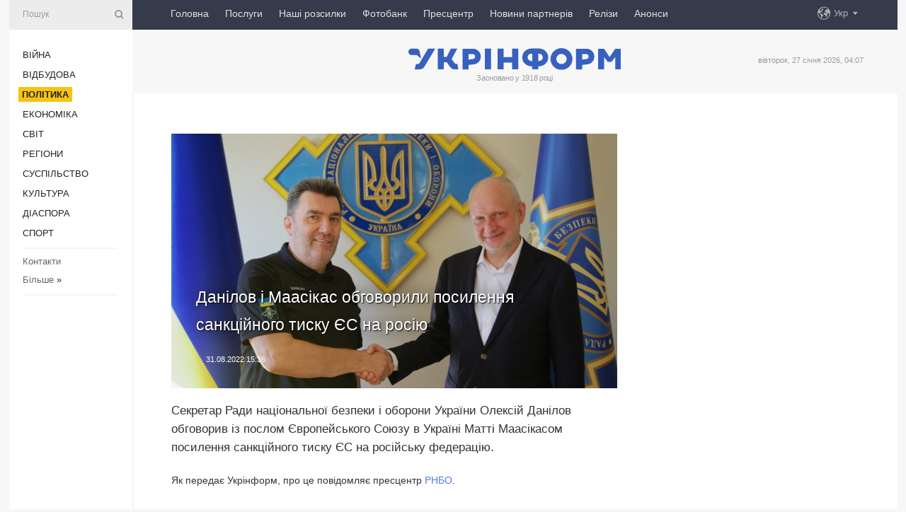

--- FILE ---
content_type: text/html; charset=UTF-8
request_url: https://www.ukrinform.ua/rubric-polytics/3561759-danilov-i-maasikas-obgovorili-posilenna-sankcijnogo-tisku-es-na-rosiu.html
body_size: 46636
content:
<!DOCTYPE html>
<html lang="uk">
<head>
    <title>Данілов і Маасікас обговорили посилення санкційного тиску ЄС на росію</title>
    <meta name="viewport" content="width=device-width, initial-scale=1"/>
    <meta name="description" content="Секретар Ради національної безпеки і оборони України Олексій Данілов обговорив із послом Європейського Союзу в Україні Матті Маасікасом посилення санкційного тиску ЄС на російську федерацію. — Укрінформ."/>
    <meta name="theme-color" content="#353b4b">
    <meta name="csrf-token" content="oY69PMLCgaFjs6s3q3QgFmw2r2MjbKYVrUpcVVEA">

        
    <meta property="og:title" content="Данілов і Маасікас обговорили посилення санкційного тиску ЄС на росію"/>
    <meta property="og:url" content="https://www.ukrinform.ua/rubric-polytics/3561759-danilov-i-maasikas-obgovorili-posilenna-sankcijnogo-tisku-es-na-rosiu.html"/>
    <meta property="og:type" content="article"/>
    <meta property="og:description" content="Секретар Ради національної безпеки і оборони України Олексій Данілов обговорив із послом Європейського Союзу в Україні Матті Маасікасом посилення санкційного тиску ЄС на російську федерацію. — Укрінформ."/>
    <meta property="og:image" content="https://static.ukrinform.com/photos/2022_08/thumb_files/630_360_1661949177-928.jpg"/>
    <meta property="og:image:width" content="630"/>
    <meta property="og:image:height" content="360"/>
    <meta property="fb:pages" content="Секретар Ради національної безпеки і оборони України Олексій Данілов обговорив із послом Європейського Союзу в Україні Матті Маасікасом посилення санкційного тиску ЄС на російську федерацію. — Укрінформ."/>
    <meta name="twitter:card" content="summary_large_image"/>
    <meta name="twitter:site" content="@ukrinform"/>
    <meta name="twitter:title" content="Данілов і Маасікас обговорили посилення санкційного тиску ЄС на росію"/>
    <meta name="twitter:description" content="Секретар Ради національної безпеки і оборони України Олексій Данілов обговорив із послом Європейського Союзу в Україні Матті Маасікасом посилення санкційного тиску ЄС на російську федерацію. — Укрінформ.">
    <meta name="twitter:creator" content="@ukrinform"/>
    <meta name="twitter:image:src" content="https://static.ukrinform.com/photos/2022_08/thumb_files/630_360_1661949177-928.jpg"/>
    <meta name="twitter:domain" content="https://www.ukrinform.ua"/>
    <meta name="google-site-verification" content="FGbmYpgpRTh8QKBezl6X3OkUgKMHS8L_03VLM4ojn00"/>
    <meta name="yandex-verification" content="9e3226241b67dee1"/>

    <link type="text/css" rel="stylesheet" href="https://www.ukrinform.ua/css/index.css?v.0.4"/>

        <link rel="amphtml" href="https://www.ukrinform.ua/amp/rubric-polytics/3561759-danilov-i-maasikas-obgovorili-posilenna-sankcijnogo-tisku-es-na-rosiu.html">
        
        <link rel="alternate" type="application/rss+xml" title="Укрінформ - актуальні новини України та світу RSS" href="https://www.ukrinform.ua/rss/block-lastnews"/>
            <link rel="canonical" href="https://www.ukrinform.ua/rubric-polytics/3561759-danilov-i-maasikas-obgovorili-posilenna-sankcijnogo-tisku-es-na-rosiu.html">
        <link rel="shortcut icon" href="https://www.ukrinform.ua/img/favicon.ico"/>

    <link rel='dns-prefetch' href='//www.google.com'/>
    <link rel='dns-prefetch' href='//www.google-analytics.com'/>
    <link rel='dns-prefetch' href='//pagead2.googlesyndication.com'/>
    <link rel="apple-touch-icon" href="https://www.ukrinform.ua/img/touch-icon-iphone.png">
    <link rel="apple-touch-icon" sizes="76x76" href="https://www.ukrinform.ua/img/touch-icon-ipad.png">
    <link rel="apple-touch-icon" sizes="120x120" href="https://www.ukrinform.ua/img/touch-icon-iphone-retina.png">
    <link rel="apple-touch-icon" sizes="152x152" href="https://www.ukrinform.ua/img/touch-icon-ipad-retina.png">

        <link rel="alternate" href="https://www.ukrinform.ua" hreflang="uk" />
        <link rel="alternate" href="https://www.ukrinform.ru" hreflang="ru" />
        <link rel="alternate" href="https://www.ukrinform.net" hreflang="en" />
        <link rel="alternate" href="https://www.ukrinform.es" hreflang="es" />
        <link rel="alternate" href="https://www.ukrinform.de" hreflang="de" />
        <link rel="alternate" href="https://www.ukrinform.org" hreflang="ch" />
        <link rel="alternate" href="https://www.ukrinform.fr" hreflang="fr" />
        <link rel="alternate" href="https://www.ukrinform.jp" hreflang="ja" />
        <link rel="alternate" href="https://www.ukrinform.pl" hreflang="pl" />
    
                                <script type="application/ld+json">
{
    "@context": "http://schema.org",
    "@type": "NewsArticle",
    "mainEntityOfPage": {
        "@type": "WebPage",
        "@id": "https://www.ukrinform.ua/rubric-polytics/3561759-danilov-i-maasikas-obgovorili-posilenna-sankcijnogo-tisku-es-na-rosiu.html"
    },
    "headline": "Данілов і Маасікас обговорили посилення санкційного тиску ЄС на росію",
    "image": [
        "https://static.ukrinform.com/photos/2022_08/thumb_files/630_360_1661949177-928.jpg"
    ],
    "datePublished": "2022-08-31T15:36:46+03:00",
    "dateModified": "2022-08-31T15:36:46+03:00",
    "author": {
        "@type": "Person",
        "name": "Ukrinform"
    },
    "publisher": {
        "@type": "Organization",
        "name": "Укрінформ",
        "sameAs": [
             "https://www.facebook.com/Ukrinform?fref=ts",
            "https://twitter.com/UKRINFORM",
            "https://www.instagram.com/ukrinform/",
            "https://www.youtube.com/user/UkrinformTV",
            "https://telegram.me/ukrinform_news",
            "https://www.pinterest.com/ukrinform/",
            "https://www.tiktok.com/@ukrinform.official|"
        ],
        "logo": {
            "@type": "ImageObject",
            "url": "https://www.ukrinform.ua/img/logo_ukr.svg"
        }
    },
    "description": "Секретар Ради національної безпеки і оборони України Олексій Данілов обговорив із послом Європейського Союзу в Україні Матті Маасікасом посилення санкційного тиску ЄС на російську федерацію. — Укрінформ."
}


</script>


<script type="application/ld+json">
{
    "@context": "http://schema.org",
    "@type": "BreadcrumbList",
    "itemListElement": [
        {
            "@type": "ListItem",
            "position": 1,
            "item": {
                "@id": "https:",
                "name": "Укрінформ"
            }
        },
        {
            "@type": "ListItem",
            "position": 2,
            "item": {
                "@id": "https://www.ukrinform.ua/rubric-polytics",
                "name": "Політика"
            }
        },
        {
            "@type": "ListItem",
            "position": 3,
            "item": {
                "@id": "https://www.ukrinform.ua/rubric-polytics/3561759-danilov-i-maasikas-obgovorili-posilenna-sankcijnogo-tisku-es-na-rosiu.html",
                "name": "Данілов і Маасікас обговорили посилення санкційного тиску ЄС на росію"
            }
        }
    ]
}


</script>
            <script type="application/ld+json">
{
    "@context": "https://schema.org",
    "@type": "WebPage",
    "mainEntityOfPage": {
        "@type": "WebPage",
        "@id": "https://www.ukrinform.ua/rubric-polytics/3561759-danilov-i-maasikas-obgovorili-posilenna-sankcijnogo-tisku-es-na-rosiu.html"
    },
    "headline": "Данілов і Маасікас обговорили посилення санкційного тиску ЄС на росію",
    "datePublished": "1661949406",
    "dateModified": "1661949406",
    "description": "Секретар Ради національної безпеки і оборони України Олексій Данілов обговорив із послом Європейського Союзу в Україні Матті Маасікасом посилення санкційного тиску ЄС на російську федерацію. — Укрінформ.",
    "author": {
        "@type": "Person",
        "name": "Ukrinform"
    },
    "publisher": {
        "@type": "Organization",
        "name": "Ukrinform",
        "logo": {
            "@type": "ImageObject",
            "url": "https://www.ukrinform.ua/img/logo_ukr.svg",
            "width": 95,
            "height": 60
        }
    },
    "image": {
        "@type": "ImageObject",
        "url": "https://static.ukrinform.com/photos/2022_08/thumb_files/630_360_1661949177-928.jpg",
        "height": 630,
        "width": 360
    },
    "breadcrumb": {
        "@type": "BreadcrumbList",
        "itemListElement": [
            {
                "@type": "ListItem",
                "position": 1,
                "item": {
                    "@id": "/",
                    "name": "Укрінформ"
                }
            },
            {
                "@type": "ListItem",
                "position": 2,
                "item": {
                    "@id": "https://www.ukrinform.ua/rubric-polytics",
                    "name": "Політика"
                }
            },
            {
                "@type": "ListItem",
                "position": 3,
                "item": {
                    "@id": "https://www.ukrinform.ua/rubric-polytics/3561759-danilov-i-maasikas-obgovorili-posilenna-sankcijnogo-tisku-es-na-rosiu.html https://www.ukrinform.ua/rubric-polytics/3561759-danilov-i-maasikas-obgovorili-posilenna-sankcijnogo-tisku-es-na-rosiu.html",
                    "name": "Данілов і Маасікас обговорили посилення санкційного тиску ЄС на росію"
                }
            }
        ]
    }
}




</script>
                
    <!-- Google tag (gtag.js) -->
    <script async src="https://www.googletagmanager.com/gtag/js?id=G-514KHEWV54"></script>
    <script>
        window.dataLayer = window.dataLayer || [];
        function gtag(){dataLayer.push(arguments);}
        gtag('js', new Date());
        gtag('config', 'G-514KHEWV54');
    </script>


    
    <style>
        body {
            font-family: Arial, 'Helvetica Neue', Helvetica, sans-serif;
            color: #222222;
        }
        a { text-decoration: none; color: #000; }
    </style>

            <div data-name="common_int">
<!-- ManyChat -->
<script src="//widget.manychat.com/130251917016795.js" async="async">
</script>
<!-- ManyChat --></div>
    </head>

<body class="innerPage newsPage">

<div id="wrapper">
    <div class="greyLine">
        <div></div>
    </div>
    <div id="leftMenu" class="siteMenu">

    <form action="/redirect" method="post" target="_blank">
        <div>
            <input type="hidden" name="type" value="search">
            <input type="hidden" name="_token" value="oY69PMLCgaFjs6s3q3QgFmw2r2MjbKYVrUpcVVEA">
            <input type="text" name="params[query]" placeholder="Пошук" value="" />
            <a href="#"><i class="demo-icon icon-search"></i></a>
        </div>
    </form>

    <nav class="leftMenuBody">
        <ul class="leftMenu">
                            <li><a href="/rubric-ato">Війна</a></li>
                            <li><a href="/rubric-vidbudova">Відбудова</a></li>
                            <li><a href="/rubric-polytics"><span>Політика</span></a></li>
                            <li><a href="/rubric-economy">Економіка</a></li>
                            <li><a href="/rubric-world">Світ</a></li>
                            <li><a href="/rubric-regions">Регіони</a></li>
                            <li><a href="/rubric-society">Суcпільcтво</a></li>
                            <li><a href="/rubric-culture">Культура</a></li>
                            <li><a href="/rubric-diaspora">Діаcпора</a></li>
                            <li><a href="/rubric-sports">Спорт</a></li>
                    </ul>

        <!-- Submenu begin -->
        <div class="submenu">
            <ul class="greyMenu">
                                <li><a href="/block-podcasts">Подкасти</a></li>
                                <li><a href="/block-publications">Публікації</a></li>
                                <li><a href="/block-interview">Інтерв&#039;ю</a></li>
                                <li><a href="/block-photo">Фото</a></li>
                                <li><a href="/block-video">Відео</a></li>
                                <li><a href="/block-blogs">Блоги</a></li>
                                <li><a href="/block-infographics">Інфографіка</a></li>
                                <li><a href="/block-longreads">Лонгріди</a></li>
                                <li><a href="/block-partner">Новини партнерів</a></li>
                                <li><a href="/block-conferences">Конференції</a></li>
                                <li><a href="/block-docs">Офіційні документи</a></li>
                                <li><a href="/block-releases">Релізи</a></li>
                            </ul>
        </div>
        <!-- Submenu end -->

        <ul class="greyMenu">
            <li><a href="/info/contacts.html">Контакти</a></li>
            <li><a class="moreLink" href="#">Більше</a> &raquo;</li>
        </ul>

        <div class="social-media">
                                            <a href="https://www.instagram.com/ukrinform/" target="_blank" title="Instagram Ukrinform"><i class="fa demo-icon faa-tada animated-hover faa-fast instagram"></i></a>
                                                            <a href="https://www.facebook.com/Ukrinform?fref=ts" target="_blank" title="Facebook Ukrinform"><i class="fa demo-icon faa-tada animated-hover faa-fast facebook"></i></a>
                                                            <a href="https://twitter.com/UKRINFORM" target="_blank" title="Ukrinform Twitter X"><i class="fa demo-icon faa-tada animated-hover faa-fast x-twitter"></i></a>
                                                            <a href="https://telegram.me/ukrinform_news" target="_blank" title="Telegram Ukrinform News"><i class="fa demo-icon faa-tada animated-hover faa-fast telegram"></i></a>
                                                            <a href="https://www.tiktok.com/@ukrinform.official" target="_blank" title="Tiktok Ukrinform"><i class="fa demo-icon faa-tada animated-hover faa-fast tiktok"></i></a>
                                    </div>

    </nav>

</div>

    <div id="container">
        <div id="header">
    <div class="topLine">
        <nav class="topLineBody">
            <a class="mobileButton" href="#"><span></span></a>

            <ul class="language">
                <li>
                    <div>
                        <a href="#">Укр</a>
                    </div>
                    <ul>                             
                            <li>
                                <a href="https://www.ukrinform.ua">Укр</a>
                            </li>
                                                                                                                                     
                            <li>
                                <a href="https://www.ukrinform.net">Eng</a>
                            </li>
                                                                                 
                            <li>
                                <a href="https://www.ukrinform.es">Esp</a>
                            </li>
                                                                                 
                            <li>
                                <a href="https://www.ukrinform.de">Deu</a>
                            </li>
                                                                                                                                     
                            <li>
                                <a href="https://www.ukrinform.fr">Fra</a>
                            </li>
                                                                                 
                            <li>
                                <a href="https://www.ukrinform.jp">日本語</a>
                            </li>
                                                                                 
                            <li>
                                <a href="https://www.ukrinform.pl">Pol</a>
                            </li>
                                                                        </ul>
                </li>
            </ul>

            <ul class="mainMenu">
                                    <li >
                                                <a href="https://www.ukrinform.ua"  data-id="">Головна</a>
                    </li>
                                    <li >
                                                <a href="https://www.ukrinform.ua/info/subscribe.html"  target="_blank"
                            data-id="peredplata">Послуги</a>
                    </li>
                                    <li >
                                                <a href="https://www.ukrinform.ua/info/newsletters.html"  data-id="newsletters">Наші розсилки</a>
                    </li>
                                    <li >
                                                <a href="https://photonew.ukrinform.com"  target="_blank"
                            data-id="fotobank">Фотобанк</a>
                    </li>
                                    <li >
                                                <a href="/block-conferences"  target="_blank"
                            data-id="prescentr">Пресцентр</a>
                    </li>
                                    <li >
                                                <a href="https://www.ukrinform.ua/block-partner"  data-id="partner">Новини партнерів</a>
                    </li>
                                    <li >
                                                <a href="https://www.ukrinform.ua/block-releases"  data-id="releases">Релізи</a>
                    </li>
                                    <li >
                                                <a href="https://eventsnew.ukrinform.com/"  target="_blank"
                            data-id="events">Анонси</a>
                    </li>
                            </ul>
        </nav>

        <nav id="mobileMenu" class="siteMenu">

            <form action="//www.ukrinform.ua/redirect" method="post">
                <!-- js loads content here -->
            </form>

            <div class="leftMenuBody">

                <ul class="leftMenu">
                    <!-- js loads content here -->
                </ul>

                <ul class="greyMenu">
                    <!-- js loads content here -->
                </ul>

                <div class="social">
                    <!-- js loads content here -->
                </div>
            </div>
        </nav>
    </div>

    <div class="logo">

        <a href="/" rel="nofollow">
            <img style="width:300px;" src="/img/logo_ukr.svg" alt=""/>
        </a>

        <span class="slogan">Засновано у 1918 році</span>
        <p>вівторок, 27 січня 2026, 04:07</p>

        <div class="mainTopMobileBanner mobileBanner" style="display:none;">
            <div data-name="main_top_mobile">
</div>
        </div>
    </div>
</div>

        <div id="content">

            <div class="banner970">
                <div data-name="int_0_970">
</div>
            </div>

            <div class="newsHolderContainer" data-id="0">

                <div class="innerBlock">

                    <aside class="right">
                        <div class="socialBlockSlide" id="socialBlockSlideId_0">
                            <div data-name="int_scroll"><iframe src="//banner.ukrinform.com/ua/int_scroll" style="width:300px; height:600px;" scrolling="no" marginwidth="0" marginheight="0" vspace="0" hspace="0"></iframe></div>
                        </div>
                    </aside>

                    <article class="news">
                        <figure>
        <img class="newsImage" src="https://static.ukrinform.com/photos/2022_08/thumb_files/630_360_1661949177-928.jpg" title="Данілов і Маасікас обговорили посилення санкційного тиску ЄС на росію"
             alt="Данілов і Маасікас обговорили посилення санкційного тиску ЄС на росію"/>
    </figure>
    <span class="newsGradient"></span>

    <div class="newsPicture">

<header>
    <h1  class="newsTitle">Данілов і Маасікас обговорили посилення санкційного тиску ЄС на росію</h1>

    <div class="newsMetaBlock">
                
        <div class="newsDate">
            <time datetime="2022-08-31T15:36:46+03:00">31.08.2022 15:36</time>
        </div>

        <div class="newsViews">
                    </div>
        <div class="newsPublisher"><span>Укрінформ</span></div>
    </div>

</header>

</div>
<div class="newsText">
    <div class="newsHeading">Секретар Ради національної безпеки і оборони України Олексій Данілов обговорив із послом Європейського Союзу в Україні Матті Маасікасом посилення санкційного тиску ЄС на російську федерацію.</div>

    <div>
         
        <p>Як передає Укрінформ, про це повідомляє пресцентр&nbsp;<a href="http://www.rnbo.gov.ua/ua/Diialnist/5700.html" rel="nofollow" target="_blank">РНБО</a>.</p>

<p>Під час зустрічі сторони обмінялися думками щодо посилення підтримки Європейським Союзом України на її шляху до перемоги в агресивній війні, розв&rsquo;язаній рф. Зокрема, сторони обговорили питання підтримки та посилення санкційного тиску ЄС на рф.</p>

<p>Секретар РНБО висловив подяку за тривалу усебічну допомогу Україні з боку ЄС та наголосив на важливості збереження єдності у протидії російському агресору.</p>

<p>&laquo;Перемогти нашестя варварів можна лише спільними зусиллями демократичного цивілізованого світу&raquo;, - заявив Данілов. За його словами, у кожної країни можуть бути свої завдання та інтереси, але цінності мають переважати.</p>

<p>Своєю чергою, Маасікас наголосив на тому, що <a href="https://www.ukrinform.ua/tag-evrosouz" target="_blank">ЄС</a> стоїть пліч-о-пліч з Україною в її боротьбі за відновлення територіальної цілісності та суверенітету.</p>

<p>Він запевнив у готовності Євросоюзу надалі підтримувати Україну у складні часи війни, повоєнному відновленні, та на її шляху реформування і набуття повноправного членства в ЄС.</p>

<section class="read"><b>Читайте також: </b><a href="/rubric-uarazom/3561754-glava-mzs-cehii-zapevnae-so-partneri-pidtrimaut-ukrainu-na-evropejskomu-slahu.html" target="_blank">Глава МЗС <b>Чехії</b> запевняє, що партнери підтримають Україну на європейському шляху</a></section>

<p>Як повідомлялося, глави держав та урядів Європейського Союзу 23 червня ухвалили рішення про надання Україні статусу країни-кандидата на входження до ЄС.</p>

<p>Статус кандидата в члени ЄС для України Європейською Радою наданий без умов, проте виконання попередніх семи рекомендацій Європейської комісії необхідне для початку переговорів щодо повноправного членства.</p>

<p><em>Фото: РНБО</em></p>

        
        <div class="afterNewItemMobileBanner mobileBanner" style="display:none;">
            <div data-name="after_news_item_mobile">
</div>
        </div>
            </div>
</div>


<aside class="tags">
        <div>
            
                                                <a class="tag" href="/tag-evrosouz">Євросоюз</a>
                                    <a class="tag" href="/tag-maasikas">Маасікас</a>
                                    <a class="tag" href="/tag-danilov">Данілов</a>
                                    </div>
    </aside>
<aside class="share">
    <ul>
        <li><a target="_blank" href="https://www.facebook.com/sharer/sharer.php?u=https://www.ukrinform.ua//rubric-polytics/3561759-danilov-i-maasikas-obgovorili-posilenna-sankcijnogo-tisku-es-na-rosiu.html&amp;src=sdkpreparse"><i class="fa demo-icon icon-facebook-1 faa-tada animated-hover faa-fast"></i><span class="fb-count"></span></a></li>
        <li><a href="http://twitter.com/share?url=https://www.ukrinform.ua/rubric-polytics/3561759-danilov-i-maasikas-obgovorili-posilenna-sankcijnogo-tisku-es-na-rosiu.html&text=Данілов і Маасікас обговорили посилення санкційного тиску ЄС на росію" target="_blank"><i class="fa demo-icon icon-twitter faa-tada animated-hover faa-fast"></i></a></li>
        <li><a href="https://telegram.me/share/url?url=https://www.ukrinform.ua//rubric-polytics/3561759-danilov-i-maasikas-obgovorili-posilenna-sankcijnogo-tisku-es-na-rosiu.html&text=Данілов і Маасікас обговорили посилення санкційного тиску ЄС на росію" target="_blank"><i class="fa demo-icon icon-telegram faa-tada animated-hover faa-fast"></i></a></li>
    </ul>
</aside>
<img src="/counter/news/3561759?rnd=326665435" class="pixel"/>

                        <div data-name="int_hidden">
<style>
#special img {
    width: 100% !important;
    max-width: 630px !important;
    height: auto !important;
    display: block;
    margin: 0 auto; /* щоб центрувалось */
}
</style>

<p id="special" style="text-align:center;">

<!-- Revive Adserver Asynchronous JS Tag - Generated with Revive Adserver v6.0.4 -->
<ins data-revive-zoneid="4" data-revive-id="830ebfa7a234590f1bd29c38321571d3"></ins>
<script async src="//adv.ukrinform.com/ukrinform/www/delivery/asyncjs.php"></script>

</p>

<!-- SendPulse Subscription Form -->
<script src="//web.webformscr.com/apps/fc3/build/loader.js" async sp-form-id="abd274a45e7f5fb410ee329604108e3304a11b928e16efe290fdfe49dc48dcad"></script>
<!-- /SendPulse Subscription Form -->

<p style="font-weight: bold; font-size: 16px;">
Приєднуйтесь до наших каналів <a href="https://t.me/ukrinform_news" target="_blank" style="color:red;">Telegram</a>, <a href="https://www.instagram.com/ukrinform/" target="_blank" style="color:red;">Instagram</a> та <a href="https://www.youtube.com/c/UkrinformTV" target="_blank" style="color:red;">YouTube</a>.</p></div>
                    </article>

                </div>

                <side class="publishing"
                      id="socialBlockSlideStop_extra"
                      data-nextlink="/rubric-polytics/3561759-danilov-i-maasikas-obgovorili-posilenna-sankcijnogo-tisku-es-na-rosiu.html"
                      data-nextheader="Данілов і Маасікас обговорили посилення санкційного тиску ЄС на росію">
                    <div>
    <h2>Актуально</h2>
    <div class="photoreports">
                    <div>
                <a href="/rubric-polytics/4084609-melnik-v-radbezi-oon-spravedlivij-mir-mae-peredbacati-pritagnenna-rosii-do-vidpovidalnosti.html">
                        <span class="photoreportsImage">
                            <img src="https://static.ukrinform.com/photos/2025_12/thumb_files/300_200_1766601666-786.jpg"
                                 alt="Мельник в Радбезі ООН: Справедливий мир має передбачати притягнення Росії до відповідальності" title="Мельник в Радбезі ООН: Справедливий мир має передбачати притягнення Росії до відповідальності"></span>
                    <span>Мельник в Радбезі ООН: Справедливий мир має передбачати притягнення Росії до відповідальності</span>
                </a>
            </div>
                    <div>
                <a href="/rubric-polytics/4084596-zelenskij-vnis-zmini-do-skladu-rnbo.html">
                        <span class="photoreportsImage">
                            <img src="https://static.ukrinform.com/photos/2023_06/thumb_files/300_200_1687808461-379.jpeg"
                                 alt="Зеленський вніс зміни до складу РНБО" title="Зеленський вніс зміни до складу РНБО"></span>
                    <span>Зеленський вніс зміни до складу РНБО</span>
                </a>
            </div>
                    <div>
                <a href="/rubric-polytics/4084593-ukraina-vijsla-z-ugodi-snd-pro-ohoronu-derzkordoniv-i-morskih-ekonomicnih-zon.html">
                        <span class="photoreportsImage">
                            <img src="https://static.ukrinform.com/photos/2025_07/thumb_files/300_200_1753961599-146.jpg"
                                 alt="Україна вийшла з угоди СНД про охорону держкордонів і морських економічних зон" title="Україна вийшла з угоди СНД про охорону держкордонів і морських економічних зон"></span>
                    <span>Україна вийшла з угоди СНД про охорону держкордонів і морських економічних зон</span>
                </a>
            </div>
                    <div>
                <a href="/rubric-polytics/4084592-prezident-priznaciv-posla-ukraini-v-gruzii.html">
                        <span class="photoreportsImage">
                            <img src="https://static.ukrinform.com/photos/2024_05/thumb_files/300_200_1715281431-229.jpg"
                                 alt="Президент призначив посла України в Грузії" title="Президент призначив посла України в Грузії"></span>
                    <span>Президент призначив посла України в Грузії</span>
                </a>
            </div>
            </div>
</div>
                </side>

                <div id="socialBlockSlideStop_0"></div>
            </div>

            <div class="more">
                <a href="/block-lastnews">більше новин</a>
                <div></div>
            </div>

            <aside class="actual" id="actualBlock">
        <div>
            <h2>Актуально</h2>
            <div class="analiticBody">
                
                    <div>
                        <a href="/rubric-polytics/4084609-melnik-v-radbezi-oon-spravedlivij-mir-mae-peredbacati-pritagnenna-rosii-do-vidpovidalnosti.html">
                            <img src="https://static.ukrinform.com/photos/2025_12/thumb_files/300_200_1766601666-786.jpg" alt="" title="Мельник в Радбезі ООН: Справедливий мир має передбачати притягнення Росії до відповідальності"/>
                            <span class="analiticGradient"></span>
                            <span class="analiticText">
						<span>Мельник в Радбезі ООН: Справедливий мир має передбачати притягнення Росії до відповідальності</span>
					</span>
                        </a>
                    </div>
                
                    <div>
                        <a href="/rubric-polytics/4084592-prezident-priznaciv-posla-ukraini-v-gruzii.html">
                            <img src="https://static.ukrinform.com/photos/2024_05/thumb_files/300_200_1715281431-229.jpg" alt="" title="Президент призначив посла України в Грузії"/>
                            <span class="analiticGradient"></span>
                            <span class="analiticText">
						<span>Президент призначив посла України в Грузії</span>
					</span>
                        </a>
                    </div>
                
                    <div>
                        <a href="/rubric-polytics/4084286-oleksandr-klimenko-kerivnik-specializovanoi-antikorupcijnoi-prokuraturi.html">
                            <img src="https://static.ukrinform.com/photos/2026_01/thumb_files/300_200_1769417918-793.jpg" alt="" title="Олександр Клименко, керівник Спеціалізованої антикорупційної прокуратури"/>
                            <span class="analiticGradient"></span>
                            <span class="analiticText">
						<span>Олександр Клименко, керівник Спеціалізованої антикорупційної прокуратури</span>
					</span>
                        </a>
                    </div>
                
                    <div>
                        <a href="/rubric-polytics/4084194-zelenskij-zustrivsa-z-ministerkou-ohoroni-zdorova-litvi.html">
                            <img src="https://static.ukrinform.com/photos/2025_09/thumb_files/300_200_1758987688-126.jpg" alt="" title="Зеленський зустрівся з міністеркою охорони здоровʼя Литви"/>
                            <span class="analiticGradient"></span>
                            <span class="analiticText">
						<span>Зеленський зустрівся з міністеркою охорони здоровʼя Литви</span>
					</span>
                        </a>
                    </div>
                
                    <div>
                        <a href="/rubric-polytics/4084185-zelenskij-nazvav-klucovi-temi-peregovoriv-u-vilnusi-ppo-energetika-ta-evrointegracia.html">
                            <img src="https://static.ukrinform.com/photos/2026_01/thumb_files/300_200_1769364107-191.jpeg" alt="" title="Зеленський назвав ключові теми переговорів у Вільнюсі: ППО, енергетика та євроінтеграція"/>
                            <span class="analiticGradient"></span>
                            <span class="analiticText">
						<span>Зеленський назвав ключові теми переговорів у Вільнюсі: ППО, енергетика та євроінтеграція</span>
					</span>
                        </a>
                    </div>
                
                    <div>
                        <a href="/rubric-polytics/4084170-ukraina-bude-gotova-do-vstupu-do-es-u-2027-roci-zelenskij.html">
                            <img src="https://static.ukrinform.com/photos/2026_01/thumb_files/300_200_1769362132-126.jpg" alt="" title="Україна буде готова до вступу в ЄС у 2027 році - Зеленський"/>
                            <span class="analiticGradient"></span>
                            <span class="analiticText">
						<span>Україна буде готова до вступу в ЄС у 2027 році - Зеленський</span>
					</span>
                        </a>
                    </div>
                            </div>
        </div>
    </aside>
        </div>

        <footer id="footer">

    <div class="footerMenu">
        <div>
            <p>Рубрики</p>
            <ul>
                <!-- js loads content here -->
            </ul>
        </div>

        <div>
            <p>Агентство</p>
            <ul>
                                    <li><a href="/info/about_agency.html"> Про нас </a></li>
                                    <li><a href="/info/contacts.html"> Контакти </a></li>
                                    <li><a href="/info/subscribe.html"> Передплата </a></li>
                                    <li><a href="/info/services.html"> Послуги </a></li>
                                    <li><a href="/info/reg_rules.html"> Правила користування </a></li>
                                    <li><a href="/info/tenders.html"> Тендери </a></li>
                                    <li><a href="/info/zapkor.html"> Запобігання та протидія корупції </a></li>
                                    <li><a href="/info/policy.html"> Політика конфіденційності та захисту персональних даних  </a></li>
                                    <li><a href="/info/code.html"> РЕДАКЦІЙНИЙ КОДЕКС </a></li>
                                    <li><a href="/info/newsletters.html"> Розсилки </a></li>
                            </ul>
        </div>
    </div>

    <ul class="footerCarte">
    </ul>

    <p>При цитуванні і використанні будь-яких матеріалів в Інтернеті відкриті для пошукових систем гіперпосилання не нижче першого абзацу на «ukrinform.ua» — обов’язкові, крім того, цитування перекладів матеріалів іноземних ЗМІ можливе лише за умови гіперпосилання на сайт ukrinform.ua та на сайт іноземного ЗМІ. Цитування і використання матеріалів у офлайн-медіа, мобільних додатках, SmartTV можливе лише з письмової згоди &quot;ukrinform.ua&quot;. Матеріали з позначкою «Реклама» або з дисклеймером: “Матеріал розміщено згідно з частиною 3 статті 9 Закону України “Про рекламу” № 270/96-ВР від 03.07.1996 та Закону України “Про медіа” № 2849-IX від 31.03.2023 та на підставі Договору/рахунка.</p>
    <p>Cуб&#039;єкт у сфері онлайн-медіа; ідентифікатор медіа - R40-01421.</p>
    <p>© 2015-2026 Укрінформ. Усі права застережені.</p>
    <p></p>

    <div class="footersocial">
        <div class="social-media-footer">
                            <a href="https://www.instagram.com/ukrinform/" target="_blank" title="Instagram Ukrinform"><i class="fa demo-icon faa-tada animated-hover faa-fast social-instagram"></i></a>
                            <a href="https://www.facebook.com/Ukrinform?fref=ts" target="_blank" title="Facebook Ukrinform"><i class="fa demo-icon faa-tada animated-hover faa-fast social-facebook"></i></a>
                            <a href="https://twitter.com/UKRINFORM" target="_blank" title="Ukrinform Twitter X"><i class="fa demo-icon faa-tada animated-hover faa-fast social-x-twitter"></i></a>
                            <a href="https://telegram.me/ukrinform_news" target="_blank" title="Telegram Ukrinform News"><i class="fa demo-icon faa-tada animated-hover faa-fast social-telegram"></i></a>
                            <a href="https://www.tiktok.com/@ukrinform.official" target="_blank" title="Tiktok Ukrinform"><i class="fa demo-icon faa-tada animated-hover faa-fast social-tiktok"></i></a>
                    </div>
    </div>



</footer>

<div class="sliderButton"></div>
<div class="sliderBack"></div>

<a class="extendedLink" href="#extended"></a>

<div id="extended">
    <form name="extended_search" action="//www.ukrinform.ua/redirect" method="post">
        <div class="searchDiv">
            <input type="hidden" name="type" value="search"/>
            <input type="hidden" name="_token" value="oY69PMLCgaFjs6s3q3QgFmw2r2MjbKYVrUpcVVEA">
            <input type="hidden" name="params[date_beg]" value="" id="search_date_beg"/>
            <input type="hidden" name="params[date_end]" value="" id="search_date_end"/>
            <input type="submit" value=""/>
            <input type="text" name="params[query]" placeholder="Пошук" id="extendedSearchField"/>
        </div>

        <a class="extendedAncor" href="#"><span class="extendedOpen">Розширений пошук</span><span
                    class="extendedClose">Приховати розширений пошук</span></a>

        <div class="calendarBlock">

            <div class="rubrics">
                <select name="params[rubric_id]">
                    <option value="0">Всi рубрики</option>

                                            <option value="24">Війна</option>
                                            <option value="32">Відбудова</option>
                                            <option value="13">Політика</option>
                                            <option value="7">Економіка</option>
                                            <option value="23">Світ</option>
                                            <option value="16">Регіони</option>
                                            <option value="18">Суcпільcтво</option>
                                            <option value="3">Культура</option>
                                            <option value="5">Діаcпора</option>
                                            <option value="19">Спорт</option>
                                    </select>
            </div>

            <div class="select_date_wrap">

                <div class="select_title">За період:</div>

                <div class="date start_date">
                    <div></div>
                    <input type="text" id="search_dp_from" name="from" value="">
                </div>

                <div class="dash"> -</div>

                <div class="date end_date">
                    <div></div>
                    <input type="text" id="search_dp_to" name="to" value="27.01.2026">
                </div>
            </div>

        </div>
    </form>
</div>

<div class="banner-left">

    <div class="side-banner" data-min="1450" data-max="1549" data-width="60">
        <ins data-revive-zoneid="8"
             data-revive-id="830ebfa7a234590f1bd29c38321571d3"></ins>
    </div>

    <div class="side-banner" data-min="1550" data-max="1739" data-width="100">
        <ins data-revive-zoneid="9"
             data-revive-id="830ebfa7a234590f1bd29c38321571d3"></ins>
    </div>

    <div class="side-banner" data-min="1740" data-max="9999" data-width="200">
        <ins data-revive-zoneid="10"
             data-revive-id="830ebfa7a234590f1bd29c38321571d3"></ins>
    </div>

</div>

<div class="banner-right">
     <div class="side-banner" data-min="1450" data-max="1549" data-width="60">
        <ins data-revive-zoneid="8"
             data-revive-id="830ebfa7a234590f1bd29c38321571d3"></ins>
    </div>

    <div class="side-banner" data-min="1550" data-max="1739" data-width="100">
        <ins data-revive-zoneid="9"
             data-revive-id="830ebfa7a234590f1bd29c38321571d3"></ins>
    </div>

    <div class="side-banner" data-min="1740" data-max="9999" data-width="200">
        <ins data-revive-zoneid="10"
             data-revive-id="830ebfa7a234590f1bd29c38321571d3"></ins>
    </div>
</div>

<script async src="//adv.ukrinform.com/ukrinform/www/delivery/asyncjs.php"></script>

<!-- js for all pages (banners) -->
<script src="/js/all-pages.js?v.0.1"></script>
    </div>
</div>





<script src="/js/item.js?nocache"></script>



<div id="hiddenScrollbanner" style="visibility: hidden;">
    </div>

</body>
</html>

